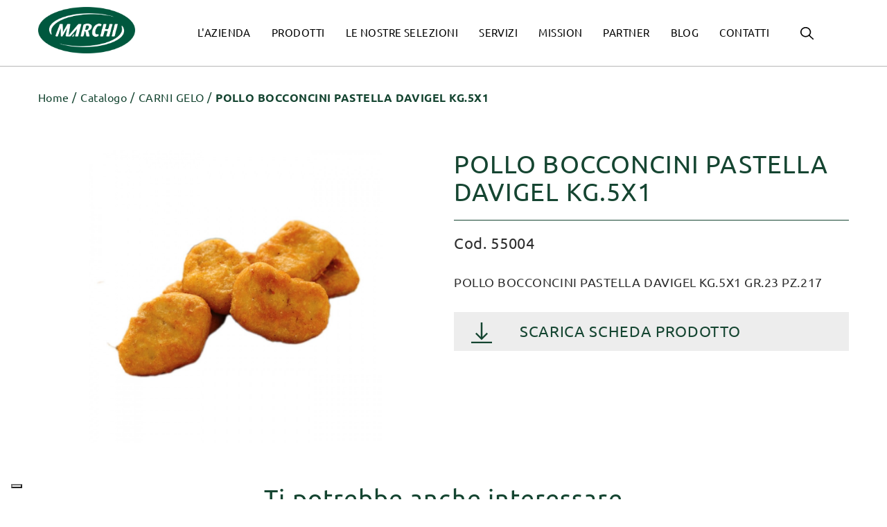

--- FILE ---
content_type: text/html; charset=utf-8
request_url: https://www.marchispa.it/preparati-di-pollo/6418-bocconcini-pollo-pastella-davigel-kg5x1.html
body_size: 10878
content:
<!doctype html>
<html lang="it"  class="default" >

<head>
    
        

    <!-- Google Tag Manager -->
    <script>(function(w,d,s,l,i){w[l]=w[l]||[];w[l].push({'gtm.start':
                new Date().getTime(),event:'gtm.js'});var f=d.getElementsByTagName(s)[0],
            j=d.createElement(s),dl=l!='dataLayer'?'&l='+l:'';j.async=true;j.src=
            'https://www.googletagmanager.com/gtm.js?id='+i+dl;f.parentNode.insertBefore(j,f);
        })(window,document,'script','dataLayer','GTM-TVSSDRTK');</script>
    <!-- End Google Tag Manager -->



    <meta charset="utf-8">


    <meta http-equiv="x-ua-compatible" content="ie=edge">



    <link rel="canonical" href="https://www.marchispa.it/preparati-di-pollo/6418-bocconcini-pollo-pastella-davigel-kg5x1.html">

    <title>POLLO BOCCONCINI PASTELLA DAVIGEL KG.5X1 - Marchi Spa</title>
    <meta name="description" content="Marchi Spa è leader nella fornitura all&#039;ingrosso di prodotti alimentari come pollo bocconcini pastella davigel kg.5x1. Scopri i nostri prodotti sul sito.">
    <meta name="keywords" content="">
                        
                            <link rel="alternate" href="https://www.marchispa.it/preparati-di-pollo/6418-bocconcini-pollo-pastella-davigel-kg5x1.html" hreflang="it">
                    
    
        
        
    



    <meta name="viewport" content="width=device-width, initial-scale=1">



    <link rel="icon" type="image/vnd.microsoft.icon" href="/img/favicon.ico?1696512953">
    <link rel="shortcut icon" type="image/x-icon" href="/img/favicon.ico?1696512953">


    

<link rel="preload" href="/themes/fourwords/assets/fonts/Ubuntu-Regular.woff" as="font" type="font/woff" crossorigin>
<link rel="preload" href="/themes/fourwords/assets/fonts/Ubuntu-Bold.woff" as="font" type="font/woff" crossorigin>
<link rel="preload" href="/themes/leo_datran/assets/fonts/MaterialIcons-Regular.woff2" as="font" type="font/woff2" crossorigin>
<link rel="preload" href="/themes/leo_datran/assets/fonts/fontawesome-webfont.woff2?v=4.7.0" as="font" type="font/woff2" crossorigin>


      <link rel="stylesheet" href="https://www.marchispa.it/themes/fourwords/assets/cache/theme-5434c278.css" type="text/css" media="all">



    


    

  <script type="text/javascript">
        var LEO_COOKIE_THEME = "AP_MODULE_PANEL_CONFIG";
        var elementRecaptcha = "<div class=\"recaptcha-text-center\" style=\"text-align: center\"><div class=\"g-recaptcha\" style=\"display: inline-block !important\" data-sitekey=\"6LdlKqApAAAAAO1mO2x7CXqoT55MYhb1YVtt3WGW\" data-theme=\"light\" data-size=\"normal\" data-callback=\"callbackRecaptcha\"><\/div><\/div>";
        var isPsVersion17 = true;
        var isPsVersion8 = false;
        var prestashop = {"cart":{"products":[],"totals":{"total":{"type":"total","label":"Totale","amount":0,"value":"0,00\u00a0\u20ac"},"total_including_tax":{"type":"total","label":"Totale (IVA incl.)","amount":0,"value":"0,00\u00a0\u20ac"},"total_excluding_tax":{"type":"total","label":"Totale (IVA escl.)","amount":0,"value":"0,00\u00a0\u20ac"}},"subtotals":{"products":{"type":"products","label":"Totale parziale","amount":0,"value":"0,00\u00a0\u20ac"},"discounts":null,"shipping":{"type":"shipping","label":"Spedizione","amount":0,"value":"Gratis"},"tax":{"type":"tax","label":"Iva inclusa","amount":0,"value":"0,00\u00a0\u20ac"}},"products_count":0,"summary_string":"0 articoli","vouchers":{"allowed":0,"added":[]},"discounts":[],"minimalPurchase":0,"minimalPurchaseRequired":""},"currency":{"name":"Euro","iso_code":"EUR","iso_code_num":"978","sign":"\u20ac"},"customer":{"lastname":null,"firstname":null,"email":null,"birthday":null,"newsletter":null,"newsletter_date_add":null,"optin":null,"website":null,"company":null,"siret":null,"ape":null,"is_logged":false,"gender":{"type":null,"name":null},"addresses":[]},"language":{"name":"Italiano (Italian)","iso_code":"it","locale":"it-IT","language_code":"it","is_rtl":"0","date_format_lite":"d\/m\/Y","date_format_full":"d\/m\/Y H:i:s","id":1},"page":{"title":"","canonical":null,"meta":{"title":"POLLO BOCCONCINI PASTELLA DAVIGEL KG.5X1 - Marchi Spa","description":"Marchi Spa \u00e8 leader nella fornitura all'ingrosso di prodotti alimentari come pollo bocconcini pastella davigel kg.5x1. Scopri i nostri prodotti sul sito.","keywords":"","robots":"index"},"page_name":"product","body_classes":{"lang-it":true,"lang-rtl":false,"country-IT":true,"currency-EUR":true,"layout-full-width":true,"page-product":true,"tax-display-enabled":true,"product-id-6418":true,"product-POLLO BOCCONCINI PASTELLA DAVIGEL KG.5X1":true,"product-id-category-448":true,"product-id-manufacturer-0":true,"product-id-supplier-0":true,"product-available-for-order":true},"admin_notifications":[]},"shop":{"name":"Marchi Spa","logo":"\/img\/marchi-spa-logo-1666778134.jpg","stores_icon":"\/img\/logo_stores.png","favicon":"\/img\/favicon.ico"},"urls":{"base_url":"https:\/\/www.marchispa.it\/","current_url":"https:\/\/www.marchispa.it\/preparati-di-pollo\/6418-bocconcini-pollo-pastella-davigel-kg5x1.html","shop_domain_url":"https:\/\/www.marchispa.it","img_ps_url":"https:\/\/www.marchispa.it\/img\/","img_cat_url":"https:\/\/www.marchispa.it\/img\/c\/","img_lang_url":"https:\/\/www.marchispa.it\/img\/l\/","img_prod_url":"https:\/\/www.marchispa.it\/img\/p\/","img_manu_url":"https:\/\/www.marchispa.it\/img\/m\/","img_sup_url":"https:\/\/www.marchispa.it\/img\/su\/","img_ship_url":"https:\/\/www.marchispa.it\/img\/s\/","img_store_url":"https:\/\/www.marchispa.it\/img\/st\/","img_col_url":"https:\/\/www.marchispa.it\/img\/co\/","img_url":"https:\/\/www.marchispa.it\/themes\/fourwords\/assets\/img\/","css_url":"https:\/\/www.marchispa.it\/themes\/fourwords\/assets\/css\/","js_url":"https:\/\/www.marchispa.it\/themes\/fourwords\/assets\/js\/","pic_url":"https:\/\/www.marchispa.it\/upload\/","pages":{"address":"https:\/\/www.marchispa.it\/indirizzo","addresses":"https:\/\/www.marchispa.it\/indirizzi","authentication":"https:\/\/www.marchispa.it\/login","cart":"https:\/\/www.marchispa.it\/carrello","category":"https:\/\/www.marchispa.it\/index.php?controller=category","cms":"https:\/\/www.marchispa.it\/index.php?controller=cms","contact":"https:\/\/www.marchispa.it\/contattaci","discount":"https:\/\/www.marchispa.it\/buoni-sconto","guest_tracking":"https:\/\/www.marchispa.it\/tracciatura-ospite","history":"https:\/\/www.marchispa.it\/cronologia-ordini","identity":"https:\/\/www.marchispa.it\/dati-personali","index":"https:\/\/www.marchispa.it\/","my_account":"https:\/\/www.marchispa.it\/account","order_confirmation":"https:\/\/www.marchispa.it\/conferma-ordine","order_detail":"https:\/\/www.marchispa.it\/index.php?controller=order-detail","order_follow":"https:\/\/www.marchispa.it\/segui-ordine","order":"https:\/\/www.marchispa.it\/ordine","order_return":"https:\/\/www.marchispa.it\/index.php?controller=order-return","order_slip":"https:\/\/www.marchispa.it\/buono-ordine","pagenotfound":"https:\/\/www.marchispa.it\/pagina-non-trovata","password":"https:\/\/www.marchispa.it\/recupero-password","pdf_invoice":"https:\/\/www.marchispa.it\/index.php?controller=pdf-invoice","pdf_order_return":"https:\/\/www.marchispa.it\/index.php?controller=pdf-order-return","pdf_order_slip":"https:\/\/www.marchispa.it\/index.php?controller=pdf-order-slip","prices_drop":"https:\/\/www.marchispa.it\/offerte","product":"https:\/\/www.marchispa.it\/index.php?controller=product","search":"https:\/\/www.marchispa.it\/ricerca","sitemap":"https:\/\/www.marchispa.it\/Mappa del sito","stores":"https:\/\/www.marchispa.it\/negozi","supplier":"https:\/\/www.marchispa.it\/fornitori","register":"https:\/\/www.marchispa.it\/login?create_account=1","order_login":"https:\/\/www.marchispa.it\/ordine?login=1"},"alternative_langs":{"it":"https:\/\/www.marchispa.it\/preparati-di-pollo\/6418-bocconcini-pollo-pastella-davigel-kg5x1.html"},"theme_assets":"\/themes\/fourwords\/assets\/","actions":{"logout":"https:\/\/www.marchispa.it\/?mylogout="},"no_picture_image":{"bySize":{"small_default":{"url":"https:\/\/www.marchispa.it\/img\/p\/it-default-small_default.jpg","width":98,"height":98},"cart_default":{"url":"https:\/\/www.marchispa.it\/img\/p\/it-default-cart_default.jpg","width":125,"height":125},"medium_default":{"url":"https:\/\/www.marchispa.it\/img\/p\/it-default-medium_default.jpg","width":452,"height":452},"home_default":{"url":"https:\/\/www.marchispa.it\/img\/p\/it-default-home_default.jpg","width":500,"height":480},"large_default":{"url":"https:\/\/www.marchispa.it\/img\/p\/it-default-large_default.jpg","width":1350,"height":1000}},"small":{"url":"https:\/\/www.marchispa.it\/img\/p\/it-default-small_default.jpg","width":98,"height":98},"medium":{"url":"https:\/\/www.marchispa.it\/img\/p\/it-default-medium_default.jpg","width":452,"height":452},"large":{"url":"https:\/\/www.marchispa.it\/img\/p\/it-default-large_default.jpg","width":1350,"height":1000},"legend":""}},"configuration":{"display_taxes_label":true,"display_prices_tax_incl":true,"is_catalog":true,"show_prices":true,"opt_in":{"partner":false},"quantity_discount":{"type":"discount","label":"Sconto"},"voucher_enabled":0,"return_enabled":0},"field_required":[],"breadcrumb":{"links":[{"title":"Home","url":"https:\/\/www.marchispa.it\/"},{"title":"Catalogo","url":"https:\/\/www.marchispa.it\/6-catalogo"},{"title":"CARNI GELO","url":"https:\/\/www.marchispa.it\/22-carni-gelo"},{"title":"POLLO BOCCONCINI PASTELLA DAVIGEL KG.5X1","url":"https:\/\/www.marchispa.it\/preparati-di-pollo\/6418-bocconcini-pollo-pastella-davigel-kg5x1.html"}],"count":4},"link":{"protocol_link":"https:\/\/","protocol_content":"https:\/\/"},"time":1768718057,"static_token":"f3c30d831cac7d7a96f8a990fa9bca04","token":"d1733bf58f878c50c3b83d2008d542b0"};
        var recaptchaContactForm = "1";
        var recaptchaDataSiteKey = "6LdlKqApAAAAAO1mO2x7CXqoT55MYhb1YVtt3WGW";
        var recaptchaLoginForm = "0";
        var recaptchaRegistrationForm = "0";
        var recaptchaType = "1";
        var recaptchaVersion = "v2";
      </script>
<script type="text/javascript">
	var choosefile_text = "Scegli file";
	var turnoff_popup_text = "Do not show this popup again";

	var size_item_quickview = 92;
	var style_scroll_quickview = 'vertical';
	
	var size_item_page = 120;
	var style_scroll_page = 'horizontal';
	
	var size_item_quickview_attr = 92;	
	var style_scroll_quickview_attr = 'vertical';
	
	var size_item_popup = 158;
	var style_scroll_popup = 'vertical';
</script>


    <script type="text/javascript">
	
	var FancyboxI18nClose = "Vicino";
	var FancyboxI18nNext = "Il prossimo";
	var FancyboxI18nPrev = "Precedente";
	var current_link = "http://www.marchispa.it/";		
	var currentURL = window.location;
	currentURL = String(currentURL);
	currentURL = currentURL.replace("https://","").replace("http://","").replace("www.","").replace( /#\w*/, "" );
	current_link = current_link.replace("https://","").replace("http://","").replace("www.","");
	var text_warning_select_txt = "Seleziona una da rimuovere?";
	var text_confirm_remove_txt = "Sei sicuro di voler rimuovere le fila piè di pagina?";
	var close_bt_txt = "Vicino";
	var list_menu = [];
	var list_menu_tmp = {};
	var list_tab = [];
	var isHomeMenu = 0;
	
</script><!-- @file modules\appagebuilder\views\templates\hook\header -->

<script>
    /**
     * List functions will run when document.ready()
     */
    var ap_list_functions = [];
    /**
     * List functions will run when window.load()
     */
    var ap_list_functions_loaded = [];

    /**
     * List functions will run when document.ready() for theme
     */
    
    var products_list_functions = [];
</script>


<script type="text/javascript">
var _iub = _iub || [];
_iub.csConfiguration = {"askConsentAtCookiePolicyUpdate":true,"countryDetection":true,"enableFadp":true,"enableLgpd":true,"enableUspr":true,"floatingPreferencesButtonDisplay":"bottom-left","perPurposeConsent":true,"siteId":2443999,"whitelabel":false,"cookiePolicyId":85281877,"lang":"it","i18n":{"it":{"banner":{"title":"","dynamic":{"body":"<div id=\"iubenda-cs-title\">Informativa</div><div id=\"iubenda-cs-paragraph\"><p class=\"iub-p\">Noi e terze parti selezionate utilizziamo cookie o tecnologie simili per finalità tecniche e, con il tuo consenso, anche per altre finalità come specificato nella <a href=\"/privacy-policy/85281877/cookie-policy?an=no&s_ck=false&newmarkup=yes\" class=\"iubenda-cs-cookie-policy-lnk\">cookie policy</a>.</p><br />Per accettare tutti i cookie clicca sul tasto \"Accetta”, oppure è possibile scegliere quali cookie consentire cliccando su \"Scopri di più e personalizza\".</div>"}}}},"banner":{"acceptButtonCaptionColor":"white","acceptButtonColor":"#154531","acceptButtonDisplay":true,"backgroundColor":"white","closeButtonDisplay":false,"customizeButtonCaptionColor":"#4D4D4D","customizeButtonColor":"#DADADA","customizeButtonDisplay":true,"position":"float-bottom-center","rejectButtonCaptionColor":"white","rejectButtonColor":"#154531","rejectButtonDisplay":true,"textColor":"black"}};
</script>
<script type="text/javascript" src="//cs.iubenda.com/sync/2443999.js"></script>
<script type="text/javascript" src="//cdn.iubenda.com/cs/gpp/stub.js"></script>
<script type="text/javascript" src="//cdn.iubenda.com/cs/iubenda_cs.js" charset="UTF-8" async></script>
			<script type='text/javascript'>
				var iCallback = function(){};

				if('callback' in _iub.csConfiguration) {
					if('onConsentGiven' in _iub.csConfiguration.callback) iCallback = _iub.csConfiguration.callback.onConsentGiven;

					_iub.csConfiguration.callback.onConsentGiven = function() {
						iCallback();

						jQuery('noscript._no_script_iub').each(function (a, b) { var el = jQuery(b); el.after(el.html()); });
					};
				};
			</script>




    
    <meta property="og:type" content="product">
    <meta property="og:url" content="https://www.marchispa.it/preparati-di-pollo/6418-bocconcini-pollo-pastella-davigel-kg5x1.html">
    <meta property="og:title" content="POLLO BOCCONCINI PASTELLA DAVIGEL KG.5X1 - Marchi Spa">
    <meta property="og:site_name" content="Marchi Spa">
    <meta property="og:description" content="Marchi Spa è leader nella fornitura all&#039;ingrosso di prodotti alimentari come pollo bocconcini pastella davigel kg.5x1. Scopri i nostri prodotti sul sito.">
    <meta property="og:image" content="https://www.marchispa.it/168174-large_default/bocconcini-pollo-pastella-davigel-kg5x1.jpg">
        
</head>

<body id="product" class="lang-it country-it currency-eur layout-full-width page-product tax-display-enabled product-id-6418 product-pollo-bocconcini-pastella-davigel-kg-5x1 product-id-category-448 product-id-manufacturer-0 product-id-supplier-0 product-available-for-order  keep-header">


    <!-- Google Tag Manager (noscript) -->
    <noscript><iframe src="https://www.googletagmanager.com/ns.html?id=GTM-TVSSDRTK"
                      height="0" width="0" style="display:none;visibility:hidden"></iframe></noscript>
    <!-- End Google Tag Manager (noscript) -->



    


<main id="page">
    
            
    <header id="header">
        <div class="header-container">
            
                
  <div class="header-banner">
          <div class="container">
              <div class="inner"></div>
          </div>
        </div>



  <nav class="header-nav">
    <div class="topnav">
            <div class="container">
              <div class="inner"></div>
            </div>
          </div>
    <div class="bottomnav">
              <div class="container">
              <div class="inner"></div>
              </div>
          </div>
  </nav>



  <div class="header-top">
              <div class="container">
              <div class="inner"><!-- @file modules\appagebuilder\views\templates\hook\ApRow -->
    <div        class="row position-relative ApRow  has-bg bg-boxed"
                            style="background: no-repeat;"        data-bg_data=" no-repeat"        >
                                            <!-- @file modules\appagebuilder\views\templates\hook\ApColumn -->
<div    class="col-xl-2 col-lg-12 col-md-12 col-sm-12 col-xs-12 col-sp-12  ApColumn "
	    >
                    <!-- @file modules\appagebuilder\views\templates\hook\ApGenCode -->

	<div class="header_logo"><a href="https://www.marchispa.it/">            <img class="logo img-fluid" src="/themes/fourwords/assets/img/logo_marchi_2023.png" alt="Marchi Spa logo">          </a></div>

    </div><!-- @file modules\appagebuilder\views\templates\hook\ApColumn -->
<div    class="col-xl-9 col-lg-11 col-md-11 col-sm-11 col-xs-10 col-sp-10 menu-col ApColumn "
	    >
                    <!-- @file modules\appagebuilder\views\templates\hook\ApSlideShow -->
<div id="memgamenu-form_9835895733474062" class="ApMegamenu">
			
            <nav data-megamenu-id="9835895733474062" class="leo-megamenu cavas_menu navbar navbar-default enable-canvas " role="navigation">
            <!-- Brand and toggle get grouped for better mobile display -->
            <div class="navbar-header">
                <button type="button" class="navbar-toggler hidden-xl-up" data-toggle="collapse" data-target=".megamenu-off-canvas-9835895733474062">
                    <span class="sr-only">navigazione Toggle</span>
                    &#9776;
                    <!--
                    <span class="icon-bar"></span>
                    <span class="icon-bar"></span>
                    <span class="icon-bar"></span>
                    -->
                </button>
            </div>
            <!-- Collect the nav links, forms, and other content for toggling -->
                        <div class="leo-top-menu collapse navbar-toggleable-md megamenu-off-canvas megamenu-off-canvas-9835895733474062"><ul class="nav navbar-nav megamenu horizontal">    <li data-menu-type="cms" class="nav-item  " >
        <a class="nav-link has-category" href="https://www.marchispa.it/content/4-l-azienda" target="_self">
                            
                            <span class="menu-title">L&#039;azienda</span>
                                                        </a>
    </li>
    <li data-menu-type="category" class="nav-item  " >
        <a class="nav-link has-category" href="https://www.marchispa.it/6-catalogo" target="_self">
                            
                            <span class="menu-title">Prodotti</span>
                                                        </a>
    </li>
    <li data-menu-type="cms" class="nav-item  " >
        <a class="nav-link has-category" href="https://www.marchispa.it/content/13-le-nostre-selezioni" target="_self">
                            
                            <span class="menu-title">Le nostre selezioni</span>
                                                        </a>
    </li>
    <li data-menu-type="cms" class="nav-item  " >
        <a class="nav-link has-category" href="https://www.marchispa.it/content/10-servizi" target="_self">
                            
                            <span class="menu-title">Servizi</span>
                                                        </a>
    </li>
    <li data-menu-type="cms" class="nav-item  " >
        <a class="nav-link has-category" href="https://www.marchispa.it/content/11-mission" target="_self">
                            
                            <span class="menu-title">Mission</span>
                                                        </a>
    </li>
    <li data-menu-type="cms" class="nav-item  " >
        <a class="nav-link has-category" href="https://www.marchispa.it/content/12-partner" target="_self">
                            
                            <span class="menu-title">Partner</span>
                                                        </a>
    </li>
    <li data-menu-type="url" class="nav-item  " >
        <a class="nav-link has-category" href="https://www.marchispa.it/blog.html" target="_self">
                            
                            <span class="menu-title">Blog</span>
                                                        </a>
    </li>
    <li data-menu-type="controller" class="nav-item  " >
        <a class="nav-link has-category" href="https://www.marchispa.it/contattaci" target="_self">
                            
                            <span class="menu-title">Contatti</span>
                                                        </a>
    </li>
</ul></div>
        </nav>
        <script type="text/javascript">
            // <![CDATA[
            // var type="horizontal";
            // checkActiveLink();
            // checkTarget();
            list_menu_tmp.id = '9835895733474062';
            list_menu_tmp.type = 'horizontal';
            // ]]>
            
                        
            // offCanvas();
            // var show_cavas = 1;
            // console.log('testaaa');
            // console.log(show_cavas);
            list_menu_tmp.show_cavas =1;

            
                        
            list_menu_tmp.list_tab = list_tab;
            list_menu.push(list_menu_tmp);
            list_menu_tmp = {};
            list_tab = {};
            
        </script>
    
	</div>

    </div><!-- @file modules\appagebuilder\views\templates\hook\ApColumn -->
<div    class="col-xl-1 col-lg-1 col-md-1 col-sm-1 col-xs-2 col-sp-2 header-top-right ApColumn "
	    >
                    <!-- @file modules\appagebuilder\views\templates\hook\ApModule -->
<!-- Block search module TOP -->
<div id="search_widget" class="search-widget js-dropdown popup-over" data-search-controller-url="//www.marchispa.it/ricerca">
    <a href="javascript:void(0)" data-toggle="dropdown" class="float-xs-right popup-title" rel="nofollow">
        <img src="/themes/fourwords/assets/img/search.svg" alt="Ricerca"/>
    </a>
    <form method="get" action="//www.marchispa.it/ricerca" class="dropdown-menu" id="search_form">
        <input type="hidden" name="controller" value="search">
        <input type="text" name="s" value="" placeholder="Cerca qui...">
        <button type="submit">
            <!-- <i class="icon-magnifier search"></i> -->
            <span>Ricerca</span>
        </button>
    </form>
</div>
<!-- /Block search module TOP -->

    </div>            </div>
    </div>
                  </div>
          </div>
  
            
        </div>
    </header>
    
        
<aside id="notifications">
  <div class="container">
    
    
    
      </div>
</aside>
    
    <section id="wrapper">
        
                        <div class="container">
                                        
                    <div class="row">
    <div class="col-xl-12 col-lg-12 col-md-12 col-sm-12 col-xs-12 col-sp-12">
        <nav data-depth="4" class="breadcrumb hidden-sm-down">
            <ol itemscope itemtype="http://schema.org/BreadcrumbList">
                
                                            
                            <li itemprop="itemListElement" itemscope itemtype="http://schema.org/ListItem">
                                <a itemprop="item" href="https://www.marchispa.it/">
                                    <span itemprop="name">Home</span>
                                </a>
                                <meta itemprop="position" content="1">
                            </li>
                        
                                            
                            <li itemprop="itemListElement" itemscope itemtype="http://schema.org/ListItem">
                                <a itemprop="item" href="https://www.marchispa.it/6-catalogo">
                                    <span itemprop="name">Catalogo</span>
                                </a>
                                <meta itemprop="position" content="2">
                            </li>
                        
                                            
                            <li itemprop="itemListElement" itemscope itemtype="http://schema.org/ListItem">
                                <a itemprop="item" href="https://www.marchispa.it/22-carni-gelo">
                                    <span itemprop="name">CARNI GELO</span>
                                </a>
                                <meta itemprop="position" content="3">
                            </li>
                        
                                            
                            <li itemprop="itemListElement" itemscope itemtype="http://schema.org/ListItem">
                                <a itemprop="item" href="https://www.marchispa.it/preparati-di-pollo/6418-bocconcini-pollo-pastella-davigel-kg5x1.html">
                                    <span itemprop="name">POLLO BOCCONCINI PASTELLA DAVIGEL KG.5X1</span>
                                </a>
                                <meta itemprop="position" content="4">
                            </li>
                        
                                    
            </ol>
        </nav>
    </div>
    <div class="col-xl-12 col-lg-12 col-md-12 col-sm-12 col-xs-12 col-sp-12">
            </div>
</div>                
                        <div class="row">
                

                
  <div id="content-wrapper" class="col-lg-12 col-xs-12">
    
    

            
<section id="main" class="product-detail sample_product_1 product-image-thumbs product-thumbs-bottom" itemscope itemtype="https://schema.org/Product">
  <meta itemprop="url" content="https://www.marchispa.it/preparati-di-pollo/6418-bocconcini-pollo-pastella-davigel-kg5x1.html"><div class="row"><div class="first-column col-xl-6 col-lg-6 col-md-6 col-sm-12 col-xs-12 col-sp-12">

  <section class="page-content" id="content" data-templateview="bottom" data-numberimage="5" data-numberimage1200="5" data-numberimage992="4" data-numberimage768="3" data-numberimage576="3" data-numberimage480="2" data-numberimage360="2" data-templatemodal="0" data-templatezoomtype="in" data-zoomposition="right" data-zoomwindowwidth="400" data-zoomwindowheight="400">
    
      <div class="images-container">
        

          
            <div class="product-cover">
              <div class="cover-content">
                                      <img id="zoom_product" data-type-zoom="" class="js-qv-product-cover img-fluid" src="https://www.marchispa.it/168174-large_default/bocconcini-pollo-pastella-davigel-kg5x1.jpg" alt="POLLO BOCCONCINI PASTELLA DAVIGEL KG.5X1" title="POLLO BOCCONCINI PASTELLA DAVIGEL KG.5X1" itemprop="image">
                             </div>  
              <div class="layer hidden-sm-down" data-toggle="modal" data-target="#product-modal">
                <i class="material-icons zoom-in">&#xE8FF;</i>
              </div>
            </div>
          

          
                         
                      

        
        
      </div>
    
  </section>



  <div class="modal fade js-product-images-modal leo-product-modal" id="product-modal" data-thumbnails=".product-images-6418">
  <div class="modal-dialog" role="document">
    <div class="modal-content">
      <div class="modal-body">
                <figure>
          <img class="js-modal-product-cover product-cover-modal" width="1350" src="https://www.marchispa.it/168174-large_default/bocconcini-pollo-pastella-davigel-kg5x1.jpg" alt="POLLO BOCCONCINI PASTELLA DAVIGEL KG.5X1" title="POLLO BOCCONCINI PASTELLA DAVIGEL KG.5X1" itemprop="image">
          <figcaption class="image-caption">
            
              <div id="product-description-short" itemprop="description">POLLO BOCCONCINI PASTELLA DAVIGEL KG.5X1 GR.23 PZ.217</div>
            
          </figcaption>
        </figure>
        <aside id="thumbnails" class="thumbnails text-sm-center">
          
            <div class="product-images product-images-6418">
                              <div class="thumb-container">
                  <img data-image-large-src="https://www.marchispa.it/168174-large_default/bocconcini-pollo-pastella-davigel-kg5x1.jpg" class="thumb img-fluid js-modal-thumb selected " src="https://www.marchispa.it/168174-medium_default/bocconcini-pollo-pastella-davigel-kg5x1.jpg" alt="POLLO BOCCONCINI PASTELLA DAVIGEL KG.5X1" title="POLLO BOCCONCINI PASTELLA DAVIGEL KG.5X1" width="452" itemprop="image">
                </div>
               
            </div>
            
        </aside>
      </div>
    </div><!-- /.modal-content -->
  </div><!-- /.modal-dialog -->
</div><!-- /.modal -->
                            </div><div class="second-column col-xl-6 col-lg-6 col-md-6 col-sm-12 col-xs-12 col-sp-12">

	
		<h1 class="h1 product-detail-name" itemprop="name">POLLO BOCCONCINI PASTELLA DAVIGEL KG.5X1</h1>
	
<p class="product-reference">
    Cod. 55004
</p>

  <div id="product-description-short-6418" class="description-short" itemprop="description">POLLO BOCCONCINI PASTELLA DAVIGEL KG.5X1 GR.23 PZ.217</div>
             <div class="attachment">
	     <a href="https://www.marchispa.it/immagini/documents/a1c396bfbd5d0122a47411947745e23cd13a684c.pdf" target="_blank">
Scarica scheda prodotto</a>
	  </div>
                                </div><div class="col-form_id-form_4666379129988496 col-md-12 col-lg-12 col-xl-12 col-sm-12 col-xs-12 col-sp-12">

  

	<section class="category-products block clearfix">
  <h2 class="products-section-title">
    Ti potrebbe anche interessare
  </h2>
  <p class="sub-title">
          16 altri prodotti della stessa categoria:
      </p>
  <div class="block_content">
    <div class="products">
      <div class="owl-row">
        <div id="category-products" class="owl-carousel owl-theme owl-loading">
                      <div class="item first">
              
                                                    <article class="product-miniature js-product-miniature" data-id-product="8577" data-id-product-attribute="0" itemscope itemtype="http://schema.org/Product">
  <div class="thumbnail-container">
    <div class="product-image"><div class="plus-hover">
    <a href="https://www.marchispa.it/preparati-di-pollo/8577-fajitas-di-petto-di-pollo-pz4x1kg.html">
        <img src="/themes/fourwords/assets/img/plus.svg" alt="View"/>
    </a>
</div>
<!-- @file modules\appagebuilder\views\templates\front\products\file_tpl -->

	<a href="https://www.marchispa.it/preparati-di-pollo/8577-fajitas-di-petto-di-pollo-pz4x1kg.html" class="thumbnail product-thumbnail">
		<img
				class="img-fluid"
				src = "https://www.marchispa.it/43345-home_default/fajitas-di-petto-di-pollo-pz4x1kg.jpg"
				alt = "FAJITAS DI PETTO DI POLLO  DIA  PZ.4X1KG"
				data-full-size-image-url = "https://www.marchispa.it/43345-large_default/fajitas-di-petto-di-pollo-pz4x1kg.jpg"
		>
			</a>


</div>
    <div class="product-meta"><p class="product-list-reference">
    Cod. 11831
</p>
<!-- @file modules\appagebuilder\views\templates\front\products\file_tpl -->

  <h3 class="h3 product-title" itemprop="name"><a href="https://www.marchispa.it/preparati-di-pollo/8577-fajitas-di-petto-di-pollo-pz4x1kg.html">POLLO PETTO FAJITAS DIA  PZ.4X1KG</a></h3>

</div>
  </div>
</article>

                              
            </div>
                      <div class="item">
              
                                                    <article class="product-miniature js-product-miniature" data-id-product="7725" data-id-product-attribute="0" itemscope itemtype="http://schema.org/Product">
  <div class="thumbnail-container">
    <div class="product-image"><div class="plus-hover">
    <a href="https://www.marchispa.it/preparati-di-pollo/7725-bocconcini-pollo-tacchino-nuggets-kg1x4.html">
        <img src="/themes/fourwords/assets/img/plus.svg" alt="View"/>
    </a>
</div>
<!-- @file modules\appagebuilder\views\templates\front\products\file_tpl -->

	<a href="https://www.marchispa.it/preparati-di-pollo/7725-bocconcini-pollo-tacchino-nuggets-kg1x4.html" class="thumbnail product-thumbnail">
		<img
				class="img-fluid"
				src = "https://www.marchispa.it/153422-home_default/bocconcini-pollo-tacchino-nuggets-kg1x4.jpg"
				alt = "POLLO/TACCHINO BOCCONCINI NUGGETS KG.1X4"
				data-full-size-image-url = "https://www.marchispa.it/153422-large_default/bocconcini-pollo-tacchino-nuggets-kg1x4.jpg"
		>
			</a>


</div>
    <div class="product-meta"><p class="product-list-reference">
    Cod. 07176
</p>
<!-- @file modules\appagebuilder\views\templates\front\products\file_tpl -->

  <h3 class="h3 product-title" itemprop="name"><a href="https://www.marchispa.it/preparati-di-pollo/7725-bocconcini-pollo-tacchino-nuggets-kg1x4.html">POLLO/TACCHINO BOCCONCINI NUGGETS KG.1X4</a></h3>

</div>
  </div>
</article>

                              
            </div>
                      <div class="item">
              
                                                    <article class="product-miniature js-product-miniature" data-id-product="9465" data-id-product-attribute="0" itemscope itemtype="http://schema.org/Product">
  <div class="thumbnail-container">
    <div class="product-image"><div class="plus-hover">
    <a href="https://www.marchispa.it/preparati-di-pollo/9465-nugget-di-pollo-con-corn-flakes-ct1x5kg.html">
        <img src="/themes/fourwords/assets/img/plus.svg" alt="View"/>
    </a>
</div>
<!-- @file modules\appagebuilder\views\templates\front\products\file_tpl -->

	<a href="https://www.marchispa.it/preparati-di-pollo/9465-nugget-di-pollo-con-corn-flakes-ct1x5kg.html" class="thumbnail product-thumbnail">
		<img
				class="img-fluid"
				src = "https://www.marchispa.it/196613-home_default/nugget-di-pollo-con-corn-flakes-ct1x5kg.jpg"
				alt = "POLLO NUGGETS CORN FLAKES DAVIGELCT1X5KG"
				data-full-size-image-url = "https://www.marchispa.it/196613-large_default/nugget-di-pollo-con-corn-flakes-ct1x5kg.jpg"
		>
			</a>


</div>
    <div class="product-meta"><p class="product-list-reference">
    Cod. 12768
</p>
<!-- @file modules\appagebuilder\views\templates\front\products\file_tpl -->

  <h3 class="h3 product-title" itemprop="name"><a href="https://www.marchispa.it/preparati-di-pollo/9465-nugget-di-pollo-con-corn-flakes-ct1x5kg.html">POLLO NUGGETS CORN FLAKES DAVIGELCT1X5KG</a></h3>

</div>
  </div>
</article>

                              
            </div>
                      <div class="item">
              
                                                    <article class="product-miniature js-product-miniature" data-id-product="7657" data-id-product-attribute="0" itemscope itemtype="http://schema.org/Product">
  <div class="thumbnail-container">
    <div class="product-image"><div class="plus-hover">
    <a href="https://www.marchispa.it/preparati-di-pollo/7657-cotolette-milanese-gr200-gelo-dia-kg3.html">
        <img src="/themes/fourwords/assets/img/plus.svg" alt="View"/>
    </a>
</div>
<!-- @file modules\appagebuilder\views\templates\front\products\file_tpl -->

	<a href="https://www.marchispa.it/preparati-di-pollo/7657-cotolette-milanese-gr200-gelo-dia-kg3.html" class="thumbnail product-thumbnail">
		<img
				class="img-fluid"
				src = "https://www.marchispa.it/37569-home_default/cotolette-milanese-gr200-gelo-dia-kg3.jpg"
				alt = "COTOLETTE MILANESE GR.200 GELO DIA  KG.3"
				data-full-size-image-url = "https://www.marchispa.it/37569-large_default/cotolette-milanese-gr200-gelo-dia-kg3.jpg"
		>
			</a>


</div>
    <div class="product-meta"><p class="product-list-reference">
    Cod. 94472
</p>
<!-- @file modules\appagebuilder\views\templates\front\products\file_tpl -->

  <h3 class="h3 product-title" itemprop="name"><a href="https://www.marchispa.it/preparati-di-pollo/7657-cotolette-milanese-gr200-gelo-dia-kg3.html">COTOLETTE MILANESE GR.200 GELO DIA  KG.3</a></h3>

</div>
  </div>
</article>

                              
            </div>
                      <div class="item">
              
                                                    <article class="product-miniature js-product-miniature" data-id-product="8712" data-id-product-attribute="0" itemscope itemtype="http://schema.org/Product">
  <div class="thumbnail-container">
    <div class="product-image"><div class="plus-hover">
    <a href="https://www.marchispa.it/preparati-di-pollo/8712-cordon-bleu-pollo-gelo-dia-ct1x4-kg.html">
        <img src="/themes/fourwords/assets/img/plus.svg" alt="View"/>
    </a>
</div>
<!-- @file modules\appagebuilder\views\templates\front\products\file_tpl -->

	<a href="https://www.marchispa.it/preparati-di-pollo/8712-cordon-bleu-pollo-gelo-dia-ct1x4-kg.html" class="thumbnail product-thumbnail">
		<img
				class="img-fluid"
				src = "https://www.marchispa.it/43346-home_default/cordon-bleu-pollo-gelo-dia-ct1x4-kg.jpg"
				alt = "CORDON BLEU POLLO GELO DIA CT1X4,16 KG"
				data-full-size-image-url = "https://www.marchispa.it/43346-large_default/cordon-bleu-pollo-gelo-dia-ct1x4-kg.jpg"
		>
			</a>


</div>
    <div class="product-meta"><p class="product-list-reference">
    Cod. 12152
</p>
<!-- @file modules\appagebuilder\views\templates\front\products\file_tpl -->

  <h3 class="h3 product-title" itemprop="name"><a href="https://www.marchispa.it/preparati-di-pollo/8712-cordon-bleu-pollo-gelo-dia-ct1x4-kg.html">POLLO CORDON BLEU GELO DIA CT1X4,16 KG</a></h3>

</div>
  </div>
</article>

                              
            </div>
                      <div class="item">
              
                                                    <article class="product-miniature js-product-miniature" data-id-product="10351" data-id-product-attribute="0" itemscope itemtype="http://schema.org/Product">
  <div class="thumbnail-container">
    <div class="product-image"><div class="plus-hover">
    <a href="https://www.marchispa.it/preparati-di-pollo/10351-cotolette-milanese-gr300-gelo-dia-kg3.html">
        <img src="/themes/fourwords/assets/img/plus.svg" alt="View"/>
    </a>
</div>
<!-- @file modules\appagebuilder\views\templates\front\products\file_tpl -->

	<a href="https://www.marchispa.it/preparati-di-pollo/10351-cotolette-milanese-gr300-gelo-dia-kg3.html" class="thumbnail product-thumbnail">
		<img
				class="img-fluid"
				src = "https://www.marchispa.it/57088-home_default/cotolette-milanese-gr300-gelo-dia-kg3.jpg"
				alt = "COTOLETTE MILANESE GR.300 GELO DIA  KG.3"
				data-full-size-image-url = "https://www.marchispa.it/57088-large_default/cotolette-milanese-gr300-gelo-dia-kg3.jpg"
		>
			</a>


</div>
    <div class="product-meta"><p class="product-list-reference">
    Cod. 13408
</p>
<!-- @file modules\appagebuilder\views\templates\front\products\file_tpl -->

  <h3 class="h3 product-title" itemprop="name"><a href="https://www.marchispa.it/preparati-di-pollo/10351-cotolette-milanese-gr300-gelo-dia-kg3.html">COTOLETTE MILANESE POLLO GR.300 GELO KG3</a></h3>

</div>
  </div>
</article>

                              
            </div>
                      <div class="item">
              
                                                    <article class="product-miniature js-product-miniature" data-id-product="8115" data-id-product-attribute="0" itemscope itemtype="http://schema.org/Product">
  <div class="thumbnail-container">
    <div class="product-image"><div class="plus-hover">
    <a href="https://www.marchispa.it/preparati-di-pollo/8115-cotolette-milanese-gr140-gelo-kg308x1.html">
        <img src="/themes/fourwords/assets/img/plus.svg" alt="View"/>
    </a>
</div>
<!-- @file modules\appagebuilder\views\templates\front\products\file_tpl -->

	<a href="https://www.marchispa.it/preparati-di-pollo/8115-cotolette-milanese-gr140-gelo-kg308x1.html" class="thumbnail product-thumbnail">
		<img
				class="img-fluid"
				src = "https://www.marchispa.it/37603-home_default/cotolette-milanese-gr140-gelo-kg308x1.jpg"
				alt = "COTOLETTE MILANESE GR.140 GELO KG.3,08X1"
				data-full-size-image-url = "https://www.marchispa.it/37603-large_default/cotolette-milanese-gr140-gelo-kg308x1.jpg"
		>
			</a>


</div>
    <div class="product-meta"><p class="product-list-reference">
    Cod. 11477
</p>
<!-- @file modules\appagebuilder\views\templates\front\products\file_tpl -->

  <h3 class="h3 product-title" itemprop="name"><a href="https://www.marchispa.it/preparati-di-pollo/8115-cotolette-milanese-gr140-gelo-kg308x1.html">COTOLETTE MILANESE GR.140 GELO KG.3.08X1</a></h3>

</div>
  </div>
</article>

                              
            </div>
                      <div class="item">
              
                                                    <article class="product-miniature js-product-miniature" data-id-product="7035" data-id-product-attribute="0" itemscope itemtype="http://schema.org/Product">
  <div class="thumbnail-container">
    <div class="product-image"><div class="plus-hover">
    <a href="https://www.marchispa.it/preparati-di-pollo/7035-cotolette-pollo-gr100-gelo-dia-ct1x4kg.html">
        <img src="/themes/fourwords/assets/img/plus.svg" alt="View"/>
    </a>
</div>
<!-- @file modules\appagebuilder\views\templates\front\products\file_tpl -->

	<a href="https://www.marchispa.it/preparati-di-pollo/7035-cotolette-pollo-gr100-gelo-dia-ct1x4kg.html" class="thumbnail product-thumbnail">
		<img
				class="img-fluid"
				src = "https://www.marchispa.it/37534-home_default/cotolette-pollo-gr100-gelo-dia-ct1x4kg.jpg"
				alt = "COTOLETTE POLLO GR.100 GELO DIA CT1X4KG"
				data-full-size-image-url = "https://www.marchispa.it/37534-large_default/cotolette-pollo-gr100-gelo-dia-ct1x4kg.jpg"
		>
			</a>


</div>
    <div class="product-meta"><p class="product-list-reference">
    Cod. 04472
</p>
<!-- @file modules\appagebuilder\views\templates\front\products\file_tpl -->

  <h3 class="h3 product-title" itemprop="name"><a href="https://www.marchispa.it/preparati-di-pollo/7035-cotolette-pollo-gr100-gelo-dia-ct1x4kg.html">COTOLETTE POLLO GR.100 GELO DIA CT1X4KG</a></h3>

</div>
  </div>
</article>

                              
            </div>
                      <div class="item">
              
                                                    <article class="product-miniature js-product-miniature" data-id-product="5913" data-id-product-attribute="0" itemscope itemtype="http://schema.org/Product">
  <div class="thumbnail-container">
    <div class="product-image"><div class="plus-hover">
    <a href="https://www.marchispa.it/preparati-di-pollo/5913-alette-pollo-gelo-sopas-kg11x10.html">
        <img src="/themes/fourwords/assets/img/plus.svg" alt="View"/>
    </a>
</div>
<!-- @file modules\appagebuilder\views\templates\front\products\file_tpl -->

	<a href="https://www.marchispa.it/preparati-di-pollo/5913-alette-pollo-gelo-sopas-kg11x10.html" class="thumbnail product-thumbnail">
		<img
				class="img-fluid"
				src = "https://www.marchispa.it/43296-home_default/alette-pollo-gelo-sopas-kg11x10.jpg"
				alt = "ALETTE POLLO GELO SOPAS        KG.1,1X10"
				data-full-size-image-url = "https://www.marchispa.it/43296-large_default/alette-pollo-gelo-sopas-kg11x10.jpg"
		>
			</a>


</div>
    <div class="product-meta"><p class="product-list-reference">
    Cod. 00943
</p>
<!-- @file modules\appagebuilder\views\templates\front\products\file_tpl -->

  <h3 class="h3 product-title" itemprop="name"><a href="https://www.marchispa.it/preparati-di-pollo/5913-alette-pollo-gelo-sopas-kg11x10.html">POLLO ALETTE GELO SOPAS        KG.1,1X10</a></h3>

</div>
  </div>
</article>

                              
            </div>
                      <div class="item">
              
                                                    <article class="product-miniature js-product-miniature" data-id-product="7679" data-id-product-attribute="0" itemscope itemtype="http://schema.org/Product">
  <div class="thumbnail-container">
    <div class="product-image"><div class="plus-hover">
    <a href="https://www.marchispa.it/preparati-di-pollo/7679-speedy-bandidos-pollo-gelo-kg2x1.html">
        <img src="/themes/fourwords/assets/img/plus.svg" alt="View"/>
    </a>
</div>
<!-- @file modules\appagebuilder\views\templates\front\products\file_tpl -->

	<a href="https://www.marchispa.it/preparati-di-pollo/7679-speedy-bandidos-pollo-gelo-kg2x1.html" class="thumbnail product-thumbnail">
		<img
				class="img-fluid"
				src = "https://www.marchispa.it/43330-home_default/speedy-bandidos-pollo-gelo-kg2x1.jpg"
				alt = "SPEEDY BANDIDOS POLLO GELO        KG.2X1"
				data-full-size-image-url = "https://www.marchispa.it/43330-large_default/speedy-bandidos-pollo-gelo-kg2x1.jpg"
		>
			</a>


</div>
    <div class="product-meta"><p class="product-list-reference">
    Cod. 07723
</p>
<!-- @file modules\appagebuilder\views\templates\front\products\file_tpl -->

  <h3 class="h3 product-title" itemprop="name"><a href="https://www.marchispa.it/preparati-di-pollo/7679-speedy-bandidos-pollo-gelo-kg2x1.html">POLLO SPEEDY BANDIDOS GELO        KG.2X1</a></h3>

</div>
  </div>
</article>

                              
            </div>
                      <div class="item">
              
                                                    <article class="product-miniature js-product-miniature" data-id-product="9197" data-id-product-attribute="0" itemscope itemtype="http://schema.org/Product">
  <div class="thumbnail-container">
    <div class="product-image"><div class="plus-hover">
    <a href="https://www.marchispa.it/preparati-di-pollo/9197-cotoletta-suprema-pgelo-dia-ct1x405kg.html">
        <img src="/themes/fourwords/assets/img/plus.svg" alt="View"/>
    </a>
</div>
<!-- @file modules\appagebuilder\views\templates\front\products\file_tpl -->

	<a href="https://www.marchispa.it/preparati-di-pollo/9197-cotoletta-suprema-pgelo-dia-ct1x405kg.html" class="thumbnail product-thumbnail">
		<img
				class="img-fluid"
				src = "https://www.marchispa.it/85628-home_default/cotoletta-suprema-pgelo-dia-ct1x405kg.jpg"
				alt = "COTOLETTE SUPREMA P.GELO DIA CT1X4,05KG"
				data-full-size-image-url = "https://www.marchispa.it/85628-large_default/cotoletta-suprema-pgelo-dia-ct1x405kg.jpg"
		>
			</a>


</div>
    <div class="product-meta"><p class="product-list-reference">
    Cod. 12124
</p>
<!-- @file modules\appagebuilder\views\templates\front\products\file_tpl -->

  <h3 class="h3 product-title" itemprop="name"><a href="https://www.marchispa.it/preparati-di-pollo/9197-cotoletta-suprema-pgelo-dia-ct1x405kg.html">COTOLETTE SUPREMA P.GELO DIA CT1X4,05KG</a></h3>

</div>
  </div>
</article>

                              
            </div>
                      <div class="item">
              
                                                    <article class="product-miniature js-product-miniature" data-id-product="9136" data-id-product-attribute="0" itemscope itemtype="http://schema.org/Product">
  <div class="thumbnail-container">
    <div class="product-image"><div class="plus-hover">
    <a href="https://www.marchispa.it/preparati-di-pollo/9136-cotolette-milanese-gr140-gelo-dia-kg42.html">
        <img src="/themes/fourwords/assets/img/plus.svg" alt="View"/>
    </a>
</div>
<!-- @file modules\appagebuilder\views\templates\front\products\file_tpl -->

	<a href="https://www.marchispa.it/preparati-di-pollo/9136-cotolette-milanese-gr140-gelo-dia-kg42.html" class="thumbnail product-thumbnail">
		<img
				class="img-fluid"
				src = "https://www.marchispa.it/37650-home_default/cotolette-milanese-gr140-gelo-dia-kg42.jpg"
				alt = "COTOLETTE MILANESE GR140 GELO DIA KG.4.2"
				data-full-size-image-url = "https://www.marchispa.it/37650-large_default/cotolette-milanese-gr140-gelo-dia-kg42.jpg"
		>
			</a>


</div>
    <div class="product-meta"><p class="product-list-reference">
    Cod. 12644
</p>
<!-- @file modules\appagebuilder\views\templates\front\products\file_tpl -->

  <h3 class="h3 product-title" itemprop="name"><a href="https://www.marchispa.it/preparati-di-pollo/9136-cotolette-milanese-gr140-gelo-dia-kg42.html">COTOLETTE MILANESE GR.140 GELO DIA KG4,2</a></h3>

</div>
  </div>
</article>

                              
            </div>
                      <div class="item">
              
                                                    <article class="product-miniature js-product-miniature" data-id-product="12243" data-id-product-attribute="0" itemscope itemtype="http://schema.org/Product">
  <div class="thumbnail-container">
    <div class="product-image"><div class="plus-hover">
    <a href="https://www.marchispa.it/preparati-di-pollo/12243-cotolette-tacchino-gr160-davigel-ct1x5kg.html">
        <img src="/themes/fourwords/assets/img/plus.svg" alt="View"/>
    </a>
</div>
<!-- @file modules\appagebuilder\views\templates\front\products\file_tpl -->

	<a href="https://www.marchispa.it/preparati-di-pollo/12243-cotolette-tacchino-gr160-davigel-ct1x5kg.html" class="thumbnail product-thumbnail">
		<img
				class="img-fluid"
				src = "https://www.marchispa.it/85718-home_default/cotolette-tacchino-gr160-davigel-ct1x5kg.jpg"
				alt = "COTOLETTE TACCHINO GR160 DAVIGEL CT1X5KG"
				data-full-size-image-url = "https://www.marchispa.it/85718-large_default/cotolette-tacchino-gr160-davigel-ct1x5kg.jpg"
		>
			</a>


</div>
    <div class="product-meta"><p class="product-list-reference">
    Cod. 13918
</p>
<!-- @file modules\appagebuilder\views\templates\front\products\file_tpl -->

  <h3 class="h3 product-title" itemprop="name"><a href="https://www.marchispa.it/preparati-di-pollo/12243-cotolette-tacchino-gr160-davigel-ct1x5kg.html">COTOLETTE TACCHINO GR160 DAVIGEL CT1X5KG</a></h3>

</div>
  </div>
</article>

                              
            </div>
                      <div class="item">
              
                                                    <article class="product-miniature js-product-miniature" data-id-product="8692" data-id-product-attribute="0" itemscope itemtype="http://schema.org/Product">
  <div class="thumbnail-container">
    <div class="product-image"><div class="plus-hover">
    <a href="https://www.marchispa.it/preparati-di-pollo/8692-spinacine-pollo-gr100-gelo-dia-ct1-x4kg.html">
        <img src="/themes/fourwords/assets/img/plus.svg" alt="View"/>
    </a>
</div>
<!-- @file modules\appagebuilder\views\templates\front\products\file_tpl -->

	<a href="https://www.marchispa.it/preparati-di-pollo/8692-spinacine-pollo-gr100-gelo-dia-ct1-x4kg.html" class="thumbnail product-thumbnail">
		<img
				class="img-fluid"
				src = "https://www.marchispa.it/94630-home_default/spinacine-pollo-gr100-gelo-dia-ct1-x4kg.jpg"
				alt = "POLLO SPINACINE GR.100 GELO DIA CT1 X4KG"
				data-full-size-image-url = "https://www.marchispa.it/94630-large_default/spinacine-pollo-gr100-gelo-dia-ct1-x4kg.jpg"
		>
			</a>


</div>
    <div class="product-meta"><p class="product-list-reference">
    Cod. 12123
</p>
<!-- @file modules\appagebuilder\views\templates\front\products\file_tpl -->

  <h3 class="h3 product-title" itemprop="name"><a href="https://www.marchispa.it/preparati-di-pollo/8692-spinacine-pollo-gr100-gelo-dia-ct1-x4kg.html">POLLO SPINACINE GR.100 GELO DIA CT1 X4KG</a></h3>

</div>
  </div>
</article>

                              
            </div>
                      <div class="item">
              
                                                    <article class="product-miniature js-product-miniature" data-id-product="10239" data-id-product-attribute="0" itemscope itemtype="http://schema.org/Product">
  <div class="thumbnail-container">
    <div class="product-image"><div class="plus-hover">
    <a href="https://www.marchispa.it/preparati-di-pollo/10239-pollo-panatelle-gr100-gelo-dia-pz3x2kg.html">
        <img src="/themes/fourwords/assets/img/plus.svg" alt="View"/>
    </a>
</div>
<!-- @file modules\appagebuilder\views\templates\front\products\file_tpl -->

	<a href="https://www.marchispa.it/preparati-di-pollo/10239-pollo-panatelle-gr100-gelo-dia-pz3x2kg.html" class="thumbnail product-thumbnail">
		<img
				class="img-fluid"
				src = "https://www.marchispa.it/92654-home_default/pollo-panatelle-gr100-gelo-dia-pz3x2kg.jpg"
				alt = "POLLO PANATELLE GR.100 GELO DIA PZ3X2KG"
				data-full-size-image-url = "https://www.marchispa.it/92654-large_default/pollo-panatelle-gr100-gelo-dia-pz3x2kg.jpg"
		>
			</a>


</div>
    <div class="product-meta"><p class="product-list-reference">
    Cod. 05794
</p>
<!-- @file modules\appagebuilder\views\templates\front\products\file_tpl -->

  <h3 class="h3 product-title" itemprop="name"><a href="https://www.marchispa.it/preparati-di-pollo/10239-pollo-panatelle-gr100-gelo-dia-pz3x2kg.html">POLLO PANATELLE GR.100 GELO DIA PZ3X2KG</a></h3>

</div>
  </div>
</article>

                              
            </div>
                      <div class="item">
              
                                                    <article class="product-miniature js-product-miniature" data-id-product="6067" data-id-product-attribute="0" itemscope itemtype="http://schema.org/Product">
  <div class="thumbnail-container">
    <div class="product-image"><div class="plus-hover">
    <a href="https://www.marchispa.it/preparati-di-pollo/6067-rollatine-pollo-gelo-dia-kg3x1.html">
        <img src="/themes/fourwords/assets/img/plus.svg" alt="View"/>
    </a>
</div>
<!-- @file modules\appagebuilder\views\templates\front\products\file_tpl -->

	<a href="https://www.marchispa.it/preparati-di-pollo/6067-rollatine-pollo-gelo-dia-kg3x1.html" class="thumbnail product-thumbnail">
		<img
				class="img-fluid"
				src = "https://www.marchispa.it/91914-home_default/rollatine-pollo-gelo-dia-kg3x1.jpg"
				alt = "POLLO ROLLATINE GELO DIA          KG.3X1"
				data-full-size-image-url = "https://www.marchispa.it/91914-large_default/rollatine-pollo-gelo-dia-kg3x1.jpg"
		>
			</a>


</div>
    <div class="product-meta"><p class="product-list-reference">
    Cod. 04999
</p>
<!-- @file modules\appagebuilder\views\templates\front\products\file_tpl -->

  <h3 class="h3 product-title" itemprop="name"><a href="https://www.marchispa.it/preparati-di-pollo/6067-rollatine-pollo-gelo-dia-kg3x1.html">POLLO ROLLATINE IQF GELO DIA    KG.3X1</a></h3>

</div>
  </div>
</article>

                              
            </div>
                  </div>
      </div>
    </div>
  </div>
</section>
<script type="text/javascript">

  products_list_functions.push(
    function(){
      if($('#category-products').parents('.tab-pane').length)
      {   
          if(!$('#category-products').parents('.tab-pane').hasClass('active'))
          {
              var width_owl_active_tab = $('#category-products').parents('.tab-pane').siblings('.active').find('.owl-carousel').width();    
              $('#category-products').width(width_owl_active_tab);
          }
      }
      $('#category-products').owlCarousel({
                  direction:'ltr',
                items : 4,
        itemsCustom : false,
        itemsDesktop : [1200, 4],
        itemsDesktopSmall : [992, 3],
        itemsTablet : [768, 2],
        itemsTabletSmall : false,
        itemsMobile : [480, 1],
        singleItem : false,         // true : show only 1 item
        itemsScaleUp : false,
        slideSpeed : 200,  //  change speed when drag and drop a item
        paginationSpeed :800, // change speed when go next page

        autoPlay : false,   // time to show each item
        stopOnHover : false,
        navigation : true,
        navigationText : ["&lsaquo;", "&rsaquo;"],

        scrollPerPage :true,
        responsive :true,
        
        pagination : false,
        paginationNumbers : false,
        
        addClassActive : true,
        
        mouseDrag : true,
        touchDrag : true,

        addClassActive :    true,
        afterInit: OwlLoaded,
        afterAction : SetOwlCarouselFirstLast,

      });
    }
  ); 
  function OwlLoaded(el){
    el.removeClass('owl-loading').addClass('owl-loaded').parents('.owl-row').addClass('hide-loading');
    if ($(el).parents('.tab-pane').length && !$(el).parents('.tab-pane').hasClass('active'))
        el.width('100%');
  };
</script>

                            </div></div>

	  <footer class="page-footer">
	    
	    	<!-- Footer content -->
	    
	  </footer>
	
</section>


    
    
  </div>


                
            </div>
                    </div>
                
    </section>

    <footer id="footer" class="footer-container">
        
            
  <div class="footer-top">
          <div class="container">
          <div class="inner"><!-- @file modules\appagebuilder\views\templates\hook\ApRow -->
    <div id="form_8493610335463005"        class="row ApRow  has-bg bg-fullwidth"
                            style=""        data-bg_data=" #154531 no-repeat"        >
                                            <!-- @file modules\appagebuilder\views\templates\hook\ApColumn -->
<div    class="col-xl-12 col-lg-12 col-md-12 col-sm-12 col-xs-12 col-sp-12  ApColumn "
	    >
                    <!-- @file modules\appagebuilder\views\templates\hook\ApImage -->
<div id="image-form_13017126129467872" class="block footer-logo ApImage">
	
                            <img src="/themes/fourwords/assets/img/modules/appagebuilder/images/MARCHI_Logo-CMYK-inverso-01.png" class="img-fluid "
                                    title=""
            alt=""
	    style=" width:170px; 
			height:auto" />

            	        </div>

    </div>            </div>
    </div>
          </div>
      </div>


  <div class="footer-center">
          <div class="container">
          <div class="inner"><!-- @file modules\appagebuilder\views\templates\hook\ApRow -->
    <div        class="row ApRow  "
                            style=""                >
                                            <!-- @file modules\appagebuilder\views\templates\hook\ApColumn -->
<div    class="col-xl-3 col-lg-3 col-md-3 col-sm-12 col-xs-12 col-sp-12 title-sm-down ApColumn "
	    >
                    <!-- @file modules\appagebuilder\views\templates\hook\ApBlockLink -->
            <div class="block ApLink footer-links ApBlockLink">
                        
                            <ul>
                                                            <li><a href="https://www.marchispa.it/content/20-cataloghi-aziendali" target="_self">Cataloghi aziendali</a></li>
                                                                                <li><a href="https://www.marchispa.it/content/7-privacy-policy" target="_self">Privacy</a></li>
                                                    </ul>
                    </div>
    
    </div><!-- @file modules\appagebuilder\views\templates\hook\ApColumn -->
<div    class="col-xl-3 col-lg-3 col-md-3 col-sm-12 col-xs-12 col-sp-12 title-sm-down ApColumn "
	    >
                    <!-- @file modules\appagebuilder\views\templates\hook\ApBlockLink -->
            <div class="block ApLink footer-links ApBlockLink">
                        
                            <ul>
                                                            <li><a href="/content/10-servizi" target="_self">Cooking room</a></li>
                                                                                <li><a href="https://www.marchispa.it/content/19-cookie-policy" target="_self">Cookie policy</a></li>
                                                    </ul>
                    </div>
    
    </div><!-- @file modules\appagebuilder\views\templates\hook\ApColumn -->
<div    class="col-xl-3 col-lg-3 col-md-3 col-sm-12 col-xs-12 col-sp-12 title-sm-down ApColumn "
	    >
                    <!-- @file modules\appagebuilder\views\templates\hook\ApBlockLink -->
            <div class="block ApLink footer-links ApBlockLink">
                        
                            <ul>
                                                            <li><a href="/blog.html" target="_self">Blog</a></li>
                                                                                <li><a href="https://www.marchispa.it/content/17-informativa-clientiprospect" target="_self">Informativa clienti/prospect</a></li>
                                                    </ul>
                    </div>
    
    </div><!-- @file modules\appagebuilder\views\templates\hook\ApColumn -->
<div    class="col-xl-3 col-lg-3 col-md-3 col-sm-12 col-xs-12 col-sp-12 title-sm-down ApColumn "
	    >
                    <!-- @file modules\appagebuilder\views\templates\hook\ApBlockLink -->
            <div class="block ApLink footer-links ApBlockLink">
                        
                            <ul>
                                                            <li><a href="/blog/news-dal-settore-c22.html" target="_self">Press</a></li>
                                                                                <li><a href="https://www.marchispa.it/content/18-informativa-fornitori" target="_self">Informativa fornitori</a></li>
                                                    </ul>
                    </div>
    
    </div>            </div>
    <!-- @file modules\appagebuilder\views\templates\hook\ApRow -->
    <div        class="row ApRow  "
                            style=""                >
                                            <!-- @file modules\appagebuilder\views\templates\hook\ApColumn -->
<div    class="col-xl-12 col-lg-12 col-md-12 col-sm-12 col-xs-12 col-sp-12  ApColumn "
	    >
                    <!-- @file modules\appagebuilder\views\templates\hook\ApGeneral -->
<div     class="block footer-contacts ApHtml">
	                    <div class="block_content"><p><b>Marchi SPA</b> - Via Monte Tomba, 5 36060 Romano d'Ezzelino VI - Tel: 0424 8188</p></div>
    	</div>
    </div>            </div>
    </div>
          </div>
      </div>


  <div class="footer-bottom">
          <div class="container">
          <div class="inner"><!-- @file modules\appagebuilder\views\templates\hook\ApRow -->
    <div        class="row ApRow  "
                            style=""                >
                                            <!-- @file modules\appagebuilder\views\templates\hook\ApColumn -->
<div    class="col-xl-8 col-lg-8 col-md-8 col-sm-12 col-xs-12 col-sp-12 copy_right ApColumn "
	    >
                    <!-- @file modules\appagebuilder\views\templates\hook\ApGeneral -->
<div     class="block ApHtml">
	                    <div class="block_content"><div class="text-coppy-right text-md-left">© 2025 Marchi Spa - Tutti i diritti riservati. P.Iva 01278980246</div></div>
    	</div>
    </div><!-- @file modules\appagebuilder\views\templates\hook\ApColumn -->
<div    class="col-xl-4 col-lg-4 col-md-4 col-sm-12 col-xs-12 col-sp-12 payment ApColumn "
	    >
                    <!-- @file modules\appagebuilder\views\templates\hook\ApGeneral -->
<div     class="block credits text-xl-right text-lg-right text-md-right text-sm-right text-xs-center text-sp-center ApHtml">
	                    <div class="block_content"><div><a href="https://www.sanmarcoinformatica.com/4words/" target="_blank">Credits</a></div></div>
    	</div>
    </div>            </div>
    </div>
          </div>
      </div>
        
    </footer>
                <div id="back-top"><a href="#" class="fa fa-angle-double-up">Back to top</a></div>
    
</main>


      <script type="text/javascript" src="https://www.marchispa.it/themes/fourwords/assets/cache/bottom-124eb077.js" ></script>
  <script type="text/javascript" src="https://www.google.com/recaptcha/api.js?hl=it" ></script>


<script type="text/javascript">
	var choosefile_text = "Scegli file";
	var turnoff_popup_text = "Do not show this popup again";

	var size_item_quickview = 92;
	var style_scroll_quickview = 'vertical';
	
	var size_item_page = 120;
	var style_scroll_page = 'horizontal';
	
	var size_item_quickview_attr = 92;	
	var style_scroll_quickview_attr = 'vertical';
	
	var size_item_popup = 158;
	var style_scroll_popup = 'vertical';
</script>


    

</body>

</html>